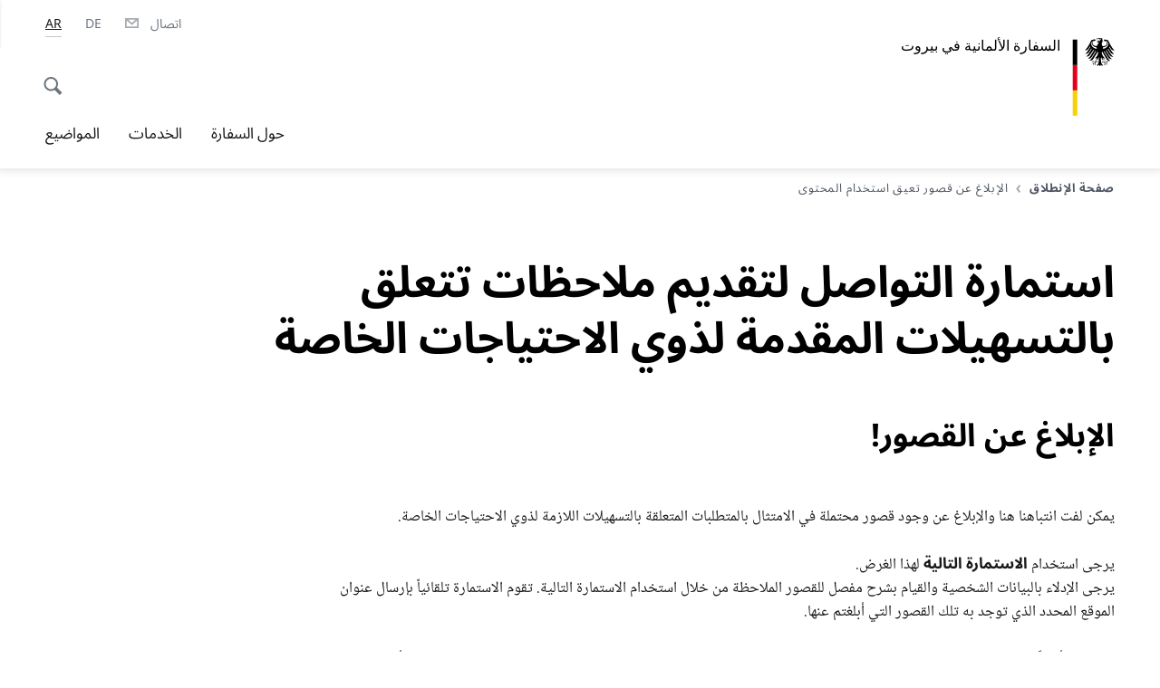

--- FILE ---
content_type: text/html;charset=UTF-8
request_url: https://beirut.diplo.de/lb-ar/barrierefreiheit-kontakt-formular?url=/lb-ar/service/visa-einreise/-/2451896&pageId=2010464&contentId=2451896
body_size: 12380
content:


 
<!DOCTYPE html>
<!--[if lte IE 9]><html lang="ar" dir="rtl" class="no-js old-ie"    ><![endif]-->
<!--[if gt IE 9]><!-->
<html lang="ar" dir="rtl" class="no-js"    ><!--<![endif]-->

  <head>
<meta http-equiv="content-type" content="text/html; charset=UTF-8"/>
<title>استمارة التواصل لتقديم ملاحظات تتعلق بالتسهيلات المقدمة لذوي الاحتياجات الخاصة - وزارة الخارجية الألمانية</title>
<link rel="shortcut icon" href="/resource/blob/2010686/1b7353103b8d6217aab10f2706fa4c4d/homepage-lb-ar-favicon.ico" /><meta http-equiv="Content-Security-Policy" content="default-src &#39;self&#39;; img-src &#39;self&#39; data: https:; script-src &#39;self&#39; &#39;unsafe-inline&#39; &#39;unsafe-eval&#39; *.auswaertiges-amt.de *.babiel.com maps.googleapis.com; style-src &#39;self&#39; &#39;unsafe-inline&#39; fonts.googleapis.com https://de.presidencymt.eu/assets/widget/widget.css; connect-src &#39;self&#39; *.auswaertiges-amt.de *.babiel.com maps.googleapis.com; font-src &#39;self&#39; fonts.googleapis.com fonts.gstatic.com; frame-src *.diplo.de *.auswaertiges-amt.de *.babiel.com platform.twitter.com platform.x.com www.facebook.com www.instagram.com syndication.twitter.com www.linkedin.com www.youtube-nocookie.com https://vk.com/ https://www.google.com/; script-src-elem &#39;self&#39; &#39;unsafe-inline&#39; localhost:3000 *.auswaertiges-amt.de *.babiel.com platform.twitter.com platform.x.com connect.facebook.net www.instagram.com maps.googleapis.com https://de.presidencymt.eu/assets/widget/widget.js https://vk.com/js/api/openapi.js https://www.google.com/recaptcha/api.js https://www.gstatic.com/recaptcha/"/><link rel="apple-touch-icon" sizes="57x57" href="/static/appdata/includes/favicons/apple-touch-icon-57x57.png">
<link rel="apple-touch-icon" sizes="60x60" href="/static/appdata/includes/favicons/apple-touch-icon-60x60.png">
<link rel="apple-touch-icon" sizes="72x72" href="/static/appdata/includes/favicons/apple-touch-icon-72x72.png">
<link rel="apple-touch-icon" sizes="76x76" href="/static/appdata/includes/favicons/apple-touch-icon-76x76.png">
<link rel="apple-touch-icon" sizes="114x114" href="/static/appdata/includes/favicons/apple-touch-icon-114x114.png">
<link rel="apple-touch-icon" sizes="120x120" href="/static/appdata/includes/favicons/apple-touch-icon-120x120.png">
<link rel="apple-touch-icon" sizes="144x144" href="/static/appdata/includes/favicons/apple-touch-icon-144x144.png">
<link rel="apple-touch-icon" sizes="152x152" href="/static/appdata/includes/favicons/apple-touch-icon-152x152.png">
<link rel="apple-touch-icon" sizes="180x180" href="/static/appdata/includes/favicons/apple-touch-icon-180x180.png">
<link rel="icon" sizes="32x32" type="image/png" href="/static/appdata/includes/favicons/favicon-32x32.png">
<link rel="icon" sizes="192x192" type="image/png" href="/static/appdata/includes/favicons/android-chrome-192x192.png">
<link rel="icon" sizes="16x16" type="image/png" href="/static/appdata/includes/favicons/favicon-16x16.png"><link rel="canonical" href="https://beirut.diplo.de/lb-ar/barrierefreiheit-kontakt-formular"/><meta name="keywords" content=""/>
<meta name="viewport" content="width=device-width, initial-scale=1.0"/>
<meta name="author" content="Auswärtiges Amt"/>
<meta name="robots" content="nofollow, noindex, noarchive, nosnippet, noodp, noydir"/>
<meta name="revisit-after" content="7 days"/><meta property="og:type" content="website"/>
<meta name="twitter:card" content="summary"/>
<meta property="og:url" content="https://beirut.diplo.de/lb-ar/barrierefreiheit-kontakt-formular"/>
<meta property="og:locale" content="ar"/>
<meta property="og:description" content="الموقع الإلكتروني لوزارة الخارجية الألمانية"/>
<meta name="description" content="الموقع الإلكتروني لوزارة الخارجية الألمانية"/>
<meta name="twitter:description" content="الموقع الإلكتروني لوزارة الخارجية الألمانية"/>
<meta property="og:site_name" content=""/>
<meta name="twitter:title" content="استمارة التواصل لتقديم ملاحظات تتعلق بالتسهيلات المقدمة لذوي الاحتياجات الخاصة"/>
<meta property="og:title" content="استمارة التواصل لتقديم ملاحظات تتعلق بالتسهيلات المقدمة لذوي الاحتياجات الخاصة"/>
<meta name="twitter:site" content="وزارة الخارجية الألمانية"/><link rel="preload" href="/resource/crblob/1096/a232503217988a2553de47cf22822184/bundessansweb-bold-woff2-data.woff2" as="font" type="font/woff2" crossorigin>
<link rel="preload" href="/resource/crblob/1100/601578769154ec077d6039c88e04694c/bundessansweb-regular-woff2-data.woff2" as="font" type="font/woff2" crossorigin>
<link rel="preload" href="/resource/crblob/1104/4b13bd4d47860a789405847a3fcf5a9a/bundesserifweb-bolditalic-woff2-data.woff2" as="font" type="font/woff2" crossorigin>
<link rel="preload" href="/resource/crblob/1112/a6fdb62ee6409ac17251984c3c418e8a/bundesserifweb-regular-woff2-data.woff2" as="font" type="font/woff2" crossorigin>
<link rel="preload" href="/resource/crblob/1108/d82e631127f31d2fa37154e9dbaddd55/bundesserifweb-italic-woff2-data.woff2" as="font" type="font/woff2" crossorigin><link rel="stylesheet" type="text/css" href="/resource/themes/aa/css/styles-768-118.css" media="screen"/>
<link rel="stylesheet" href="/resource/themes/aa/css/debug/label-css-2687446-1.css"><link rel="stylesheet" href="/resource/themes/aa/css/icons-data-png-184-98.css"><link rel="stylesheet" href="/resource/themes/aa/css/icons-data-svg-182-100.css"><link rel="stylesheet" href="/resource/themes/aa/css/icons-fallback-186-97.css">
<link rel="stylesheet" type="text/css" href="/resource/themes/aa/css/print-754-100.css" media="print"/><script>
(function() {
// Optimization for Repeat Views
if( sessionStorage.foftFontsLoaded ) {
document.documentElement.className += " is-font-bundle-1-loaded is-font-bundle-2-loaded";
return;
}
// promise polyfill
(function(){'use strict';var f,g=[];function l(a){g.push(a);1==g.length&&f()}function m(){for(;g.length;)g[0](),g.shift()}f=function(){setTimeout(m)};function n(a){this.a=p;this.b=void 0;this.f=[];var b=this;try{a(function(a){q(b,a)},function(a){r(b,a)})}catch(c){r(b,c)}}var p=2;function t(a){return new n(function(b,c){c(a)})}function u(a){return new n(function(b){b(a)})}function q(a,b){if(a.a==p){if(b==a)throw new TypeError;var c=!1;try{var d=b&&b.then;if(null!=b&&"object"==typeof b&&"function"==typeof d){d.call(b,function(b){c||q(a,b);c=!0},function(b){c||r(a,b);c=!0});return}}catch(e){c||r(a,e);return}a.a=0;a.b=b;v(a)}}
function r(a,b){if(a.a==p){if(b==a)throw new TypeError;a.a=1;a.b=b;v(a)}}function v(a){l(function(){if(a.a!=p)for(;a.f.length;){var b=a.f.shift(),c=b[0],d=b[1],e=b[2],b=b[3];try{0==a.a?"function"==typeof c?e(c.call(void 0,a.b)):e(a.b):1==a.a&&("function"==typeof d?e(d.call(void 0,a.b)):b(a.b))}catch(h){b(h)}}})}n.prototype.g=function(a){return this.c(void 0,a)};n.prototype.c=function(a,b){var c=this;return new n(function(d,e){c.f.push([a,b,d,e]);v(c)})};
function w(a){return new n(function(b,c){function d(c){return function(d){h[c]=d;e+=1;e==a.length&&b(h)}}var e=0,h=[];0==a.length&&b(h);for(var k=0;k<a.length;k+=1)u(a[k]).c(d(k),c)})}function x(a){return new n(function(b,c){for(var d=0;d<a.length;d+=1)u(a[d]).c(b,c)})};window.Promise||(window.Promise=n,window.Promise.resolve=u,window.Promise.reject=t,window.Promise.race=x,window.Promise.all=w,window.Promise.prototype.then=n.prototype.c,window.Promise.prototype["catch"]=n.prototype.g);}());
// FontFaceObserver https://github.com/bramstein/fontfaceobserver
(function(){function m(a,b){document.addEventListener?a.addEventListener("scroll",b,!1):a.attachEvent("scroll",b)}function n(a){document.body?a():document.addEventListener?document.addEventListener("DOMContentLoaded",function c(){document.removeEventListener("DOMContentLoaded",c);a()}):document.attachEvent("onreadystatechange",function l(){if("interactive"==document.readyState||"complete"==document.readyState)document.detachEvent("onreadystatechange",l),a()})};function t(a){this.a=document.createElement("div");this.a.setAttribute("aria-hidden","true");this.a.appendChild(document.createTextNode(a));this.b=document.createElement("span");this.c=document.createElement("span");this.h=document.createElement("span");this.f=document.createElement("span");this.g=-1;this.b.style.cssText="max-width:none;display:inline-block;position:absolute;height:100%;width:100%;overflow:scroll;font-size:16px;";this.c.style.cssText="max-width:none;display:inline-block;position:absolute;height:100%;width:100%;overflow:scroll;font-size:16px;";
this.f.style.cssText="max-width:none;display:inline-block;position:absolute;height:100%;width:100%;overflow:scroll;font-size:16px;";this.h.style.cssText="display:inline-block;width:200%;height:200%;font-size:16px;max-width:none;";this.b.appendChild(this.h);this.c.appendChild(this.f);this.a.appendChild(this.b);this.a.appendChild(this.c)}
function x(a,b){a.a.style.cssText="max-width:none;min-width:20px;min-height:20px;display:inline-block;overflow:hidden;position:absolute;width:auto;margin:0;padding:0;top:-999px;left:-999px;white-space:nowrap;font:"+b+";"}function y(a){var b=a.a.offsetWidth,c=b+100;a.f.style.width=c+"px";a.c.scrollLeft=c;a.b.scrollLeft=a.b.scrollWidth+100;return a.g!==b?(a.g=b,!0):!1}function z(a,b){function c(){var a=l;y(a)&&a.a.parentNode&&b(a.g)}var l=a;m(a.b,c);m(a.c,c);y(a)};function A(a,b){var c=b||{};this.family=a;this.style=c.style||"normal";this.weight=c.weight||"normal";this.stretch=c.stretch||"normal"}var B=null,C=null,E=null,F=null;function I(){if(null===E){var a=document.createElement("div");try{a.style.font="condensed 100px sans-serif"}catch(b){}E=""!==a.style.font}return E}function J(a,b){return[a.style,a.weight,I()?a.stretch:"","100px",b].join(" ")}
A.prototype.load=function(a,b){var c=this,l=a||"BESbswy",r=0,D=b||3E3,G=(new Date).getTime();return new Promise(function(a,b){var e;null===F&&(F=!!document.fonts);if(e=F)null===C&&(C=/OS X.*Version\/10\..*Safari/.test(navigator.userAgent)&&/Apple/.test(navigator.vendor)),e=!C;if(e){e=new Promise(function(a,b){function f(){(new Date).getTime()-G>=D?b():document.fonts.load(J(c,'"'+c.family+'"'),l).then(function(c){1<=c.length?a():setTimeout(f,25)},function(){b()})}f()});var K=new Promise(function(a,
c){r=setTimeout(c,D)});Promise.race([K,e]).then(function(){clearTimeout(r);a(c)},function(){b(c)})}else n(function(){function e(){var b;if(b=-1!=g&&-1!=h||-1!=g&&-1!=k||-1!=h&&-1!=k)(b=g!=h&&g!=k&&h!=k)||(null===B&&(b=/AppleWebKit\/([0-9]+)(?:\.([0-9]+))/.exec(window.navigator.userAgent),B=!!b&&(536>parseInt(b[1],10)||536===parseInt(b[1],10)&&11>=parseInt(b[2],10))),b=B&&(g==u&&h==u&&k==u||g==v&&h==v&&k==v||g==w&&h==w&&k==w)),b=!b;b&&(d.parentNode&&d.parentNode.removeChild(d),clearTimeout(r),a(c))}
function H(){if((new Date).getTime()-G>=D)d.parentNode&&d.parentNode.removeChild(d),b(c);else{var a=document.hidden;if(!0===a||void 0===a)g=f.a.offsetWidth,h=p.a.offsetWidth,k=q.a.offsetWidth,e();r=setTimeout(H,50)}}var f=new t(l),p=new t(l),q=new t(l),g=-1,h=-1,k=-1,u=-1,v=-1,w=-1,d=document.createElement("div");d.dir="ltr";x(f,J(c,"sans-serif"));x(p,J(c,"serif"));x(q,J(c,"monospace"));d.appendChild(f.a);d.appendChild(p.a);d.appendChild(q.a);document.body.appendChild(d);u=f.a.offsetWidth;v=p.a.offsetWidth;
w=q.a.offsetWidth;H();z(f,function(a){g=a;e()});x(f,J(c,'"'+c.family+'",sans-serif'));z(p,function(a){h=a;e()});x(p,J(c,'"'+c.family+'",serif'));z(q,function(a){k=a;e()});x(q,J(c,'"'+c.family+'",monospace'))})})};"undefined"!==typeof module?module.exports=A:(window.FontFaceObserver=A,window.FontFaceObserver.prototype.load=A.prototype.load);}());
var bundesSansWeb400 = new FontFaceObserver('BundesSansweb', {
weight: 400
});
Promise.all([bundesSansWeb400.load()]).then(function () {
document.documentElement.className += ' is-font-bundle-1-loaded';
var bundesSansWeb700 = new FontFaceObserver('BundesSansWeb', {
weight: 700
});
var bundesSerifWeb400 = new FontFaceObserver('BundesSerifWeb', {
weight: 400
});
var bundesSerifWeb400i = new FontFaceObserver('BundesSerifWeb', {
weight: 400,
style: 'italic'
});
var bundesSerifWeb700i = new FontFaceObserver('BundesSerifWeb', {
weight: 700,
style: 'italic'
});
Promise.all([
bundesSansWeb700.load(),
bundesSerifWeb400.load(),
bundesSerifWeb400i.load(),
bundesSerifWeb700i.load()
]).then(function () {
document.documentElement.className += ' is-font-bundle-2-loaded';
// Optimization for Repeat Views
sessionStorage.foftFontsLoaded = true;
});
});
})();
</script><script>!function () {
function e(e, n, t) {
"use strict";
var o = window.document.createElement("link"), r = n || window.document.getElementsByTagName("script")[0], a = window.document.styleSheets;
return o.rel = "stylesheet", o.href = e, o.media = "only x", r.parentNode.insertBefore(o, r), o.onloadcssdefined = function (e) {
for (var n, t = 0; t < a.length; t++)a[t].href && a[t].href === o.href && (n = !0);
n ? e() : setTimeout(function () {
o.onloadcssdefined(e)
})
}, o.onloadcssdefined(function () {
o.media = t || "all"
}), o
}
function n(e, n) {
e.onload = function () {
e.onload = null, n && n.call(e)
}, "isApplicationInstalled" in navigator && "onloadcssdefined" in e && e.onloadcssdefined(n)
}
!function (t) {
var o = function (r, a) {
"use strict";
if (r && 3 === r.length) {
var i = t.navigator, c = t.document, s = t.Image, d = !(!c.createElementNS || !c.createElementNS("http://www.w3.org/2000/svg", "svg").createSVGRect || !c.implementation.hasFeature("http://www.w3.org/TR/SVG11/feature#Image", "1.1") || t.opera && -1 === i.userAgent.indexOf("Chrome") || -1 !== i.userAgent.indexOf("Series40")), l = new s;
l.onerror = function () {
o.method = "png", o.href = r[2], e(r[2])
}, l.onload = function () {
var t = 1 === l.width && 1 === l.height, i = r[t && d ? 0 : t ? 1 : 2];
t && d ? o.method = "svg" : t ? o.method = "datapng" : o.method = "png", o.href = i, n(e(i), a)
}, l.src = "[data-uri]", c.documentElement.className += " grunticon"
}
};
o.loadCSS = e, o.onloadCSS = n, t.grunticon = o
}(this), function (e, n) {
"use strict";
var t = n.document, o = "grunticon:", r = function (e) {
if (t.attachEvent ? "complete" === t.readyState : "loading" !== t.readyState) e(); else {
var n = !1;
t.addEventListener("readystatechange", function () {
n || (n = !0, e())
}, !1)
}
}, a = function (e) {
return n.document.querySelector('link[href$="' + e + '"]')
}, i = function (e) {
var n, t, r, a, i, c, s = {};
if (n = e.sheet, !n)return s;
t = n.cssRules ? n.cssRules : n.rules;
for (var d = 0; d < t.length; d++)r = t[d].cssText, a = o + t[d].selectorText, i = r.split(");")[0].match(/US\-ASCII\,([^"']+)/), i && i[1] && (c = decodeURIComponent(i[1]), s[a] = c);
return s
}, c = function (e) {
var n, r, a, i;
a = "data-grunticon-embed";
for (var c in e) {
i = c.slice(o.length);
try {
n = t.querySelectorAll(i)
} catch (s) {
continue
}
r = [];
for (var d = 0; d < n.length; d++)null !== n[d].getAttribute(a) && r.push(n[d]);
if (r.length)for (d = 0; d < r.length; d++)r[d].innerHTML = e[c], r[d].style.backgroundImage = "none", r[d].removeAttribute(a)
}
return r
}, s = function (n) {
"svg" === e.method && r(function () {
c(i(a(e.href))), "function" == typeof n && n()
})
};
e.embedIcons = c, e.getCSS = a, e.getIcons = i, e.ready = r, e.svgLoadedCallback = s, e.embedSVG = s
}(grunticon, this)
}();</script> <script>
grunticon([
"/resource/themes/aa/css/icons-data-svg-182-100.css"
,
"/resource/themes/aa/css/icons-data-png-184-98.css"
,
"/resource/themes/aa/css/icons-fallback-186-97.css"
], grunticon.svgLoadedCallback);
</script>
<noscript>
<link href="/resource/themes/aa/css/icons-fallback-186-97.css" rel="stylesheet"/>
</noscript>  </head>

  <body class=""    data-not-searchable="2392986">
<div ></div>    
    

    <div >
<nav class="c-skiplinks" aria-label="Sprungmarke" data-css="c-skiplinks" data-js-module="skiplinks">
<h2 class="skiplinks__headline">التصفح والخدمات</h2>
<p class="skiplinks__text"><em>مباشرة إلى:</em></p>
<ul class="skiplink__list">
<li class="skiplink__list-item"><a class="skiplink__link" href="#main">المحتوى</a></li>
<li class="skiplink__list-item"><a class="skiplink__link" href="#nav__primary">القائمة الرئيسية</a></li>
<li class="skiplink__list-item"><a class="skiplink__link skiplink__search-link" href="#header-cta-search">بحث</a></li>
</ul>
</nav><header id="header" data-css="c-header"
class=" c-header--">
<div class="header__inner">
<div class="header__left">
<div class=" c-logo">
<a class="logo__link" href="/lb-ar" title="السفارة الألمانية في بيروت"
>
<picture class="c-picture--logo
" data-css="c-picture">
<source srcset="/resource/crblob/1908944/c74ad06e34819b32cdbc583351389e14/rtl-aamt-logo-sp-data.svg" media="(max-width:707px)" data-logotext=""/>
<source srcset="/resource/crblob/1908946/c74ad06e34819b32cdbc583351389e14/rtl-aamt-logo-tb-data.svg" media="(min-width:708px) and (max-width:1039px)" data-logotext=""/>
<source srcset="/resource/crblob/1908942/c74ad06e34819b32cdbc583351389e14/rtl-aamt-logo-dt-data.svg" media="(min-width:1040px)" data-logotext=""/>
<img class="picture__image "
src="/resource/crblob/1908944/c74ad06e34819b32cdbc583351389e14/rtl-aamt-logo-sp-data.svg" alt="" data-logotext=""
data-sizes=&quot;auto&quot;/>
</picture>
<span class="logo__title">السفارة الألمانية في بيروت </span> </a>
</div> </div>
<div class="header__right">
<div class="c-metanavigation--default is-desktop-visible"
data-css="c-metanavigation">
<nav class="metanavigation__nav">
<h2 class="metanavigation__nav-headline is-aural">التصفح داخل الموقع</h2>
<ul class="metanavigation__linklist">
<li class="metanavigation__linklist-item">
<a href="/lb-ar/01-ueberuns/kontakt-formular" title="اتصال" class="metanavigation__link is-sign-language">
<span class="metanavigation__link-content">اتصال</span>
<span class="is-aural">فتح في علامة تبويب جديدة</span>
<span class="metanavigation__link-icon i-mail" data-grunticon-embed="true"></span>
</a>
</li>
<li class="metanavigation__linklist-item is-abbr">
<a aria-label="Deutsch" lang="de" class="metanavigation__link is-abbr-language" href="https://beirut.diplo.de/lb-de">
<span class="metanavigation__link-content">
<abbr title="Deutsch">DE</abbr>
</span>
<span class="metanavigation__link-icon"></span>
</a>
</li>
<li class="metanavigation__linklist-item is-abbr">
<strong class="metanavigation__active-item is-abbr-language">
<span class="metanavigation__active-item-content">
<abbr title="عربي">AR</abbr>
</span>
<span class="metanavigation__active-item-icon"></span>
</strong>
</li> </ul>
</nav>
</div>
<button id="header-cta-search" class="c-cta--search-toggle " data-css="c-cta" data-js-module="cta"
data-js-options='{&quot;globalEvent&quot;:&quot;cta:openSearchOverlay&quot;}' title="فتح خاصية البحث" aria-expanded="false">
<span class="cta__icon i-magnifier"
data-grunticon-embed="true"></span>
<span class="cta__content" data-js-item="cta-content">فتح خاصية البحث</span>
</button>
<div class="c-toggler--search-toggle is-closed" data-css="c-toggler" data-js-module="toggler"
data-js-options="{&quot;globalEvent&quot;:&quot;cta:openSearchOverlay&quot;,&quot;calculateHeight&quot;:false}">
<div class="toggler__wrapper">
<div class="u-grid-row">
<div class="u-grid-col">
<div class="c-search--overlay" data-css="c-search" data-js-module="search"
data-js-options="{&quot;textNoResults&quot;:&quot;search-text-no-results&quot;,&quot;autofocus&quot;:&quot;true&quot;,&quot;textResults&quot;:&quot;search-text-results&quot;,&quot;customSubmit&quot;:&quot;customformat&quot;}">
<h2 class="search__headline">ما الذي تبحثون عنه؟</h2>
<div class="search__wrapper">
<form class="search__form" action="/lb-ar/search" method="get" data-js-atom="search-form" novalidate>
<fieldset class="search__control-group">
<legend class="is-aural">المحتوى</legend>
<label class="is-aural" for="search-input-2010686">الرجاء إدخال كلمة تشير إلى ما تبحثون عنه. </label>
<input type="search" placeholder="ما الذي تبحثون عنه؟" class="search__input" name="search" id="search-input-2010686" data-js-atom="input">
<button type="submit" class="search__submit-btn" data-js-atom="submit">
<span class="search__submit-btn-text">بحث</span>
<span class="i-magnifier" data-grunticon-embed="true"></span>
</button>
</fieldset>
</form>
<div class="search__helper-text-wrapper">
<span data-js-atom="search-text-results">عدد نتائج البحث:</span>
<span data-js-atom="search-text-no-results">لم يتم العثور على أية نتائج بحث</span>
</div>
</div>
<div class="search__tags-wrap">
</div>
<button class="c-cta--search-overlay-toggle"
data-css="c-cta"
type="button"
data-js-atom="search-overlay-close">
<span class="cta__icon "></span>
<span class="cta__content" data-js-item="cta-content">إغلاق البحث</span>
</button>
</div>
</div>
</div>
</div>
</div>
<div class="c-nav-primary" data-css="c-nav-primary" data-js-module="nav-primary" id="nav__primary" data-js-options="{&quot;calculateHeight&quot;:false}">
<button class="nav-primary__hamburger" data-js-atom="trigger-nav" aria-controls="navigation" aria-expanded="false" aria-label="القائمة">
<span class="nav-primary__hamburger-icon"></span>
<span class="nav-primary__hamburger-title is-inactive-text">القائمة</span>
<span class="nav-primary__hamburger-title is-active-text">إغلاق</span>
</button>
<span class="nav-primary__alert-area" role="alert" data-js-atom="alert-area" data-inactive-text="" data-active-text=""></span>
<div class="nav-primary__wrapper" id="navigation" data-js-atom="navigation-wrapper">
<nav class="nav-primary__content" data-js-atom="navigation-content">
<h2 class="nav-primary__headline" data-js-atom="navigation-heading" data-js-atom="navigation-heading" tabindex="-1">القائمة</h2>
<ul class="nav-primary__list">
<li class="nav-primary__list-item">
<button class="nav-primary__first-level-cta " data-js-atom="trigger-sub-list"
aria-expanded="false" aria-controls="2542436-nav">
حول السفارة
</button>
<div class="nav-primary__second-level-wrapper" data-js-atom="second-level-wrapper" id="2542436-nav" aria-hidden="true">
<div class="nav-primary__sub-list-wrapper">
<button class="nav-primary__sub-list-close" data-js-atom="close-sub-list">
<span class="nav-primary__sub-list-close-icon i-arrow_right-g" data-grunticon-embed="true"></span>
<span class="nav-primary__sub-list-close-content"><span class=\'is-aural\'>العودة إلى مستوى التصفح الأول</span></span>
</button>
<h3 class="nav-primary__sub-list-title" data-js-atom="navigation-heading" tabindex="-1">حول السفارة</h3>
<ul class="nav-primary__sub-list">
<li class="nav-primary__sub-list-item is-highlight">
<a href="/lb-ar/01-ueberuns" class="nav-primary__second-level-cta" data-js-tracking="['trackEvent', 'Navigation', 'Klick Hauptmenü',
'إلى النظرة العامة']">
<span class="nav-primary__second-level-item-wrapper">
<span class="nav-primary__second-level-cta-content">إلى النظرة العامة</span>
<span class="nav-primary__second-level-cta-icon i-arrow_left_100" data-grunticon-embed="true"></span>
</span>
</a>
</li><li class="nav-primary__sub-list-item">
<a href="/lb-ar/01-ueberuns/botschaft/2010560-2010560" class="nav-primary__second-level-cta" data-js-tracking="[&#x27;trackEvent&#x27;, &#x27;Navigation&#x27;, &#x27;Klick Hauptmenü&#x27;, &#x27;السفير كورت جورج شتوكل-شتيلفريد&#x27;]">
<span class="nav-primary__second-level-cta-content">
<p class="rte__paragraph">السفير كورت جورج شتوكل-شتيلفريد<br/></p> </span>
<span class="nav-primary__second-level-cta-icon"></span>
</a>
</li><li class="nav-primary__sub-list-item">
<a href="/lb-ar/01-ueberuns/botschaft" class="nav-primary__second-level-cta" data-js-tracking="[&#x27;trackEvent&#x27;, &#x27;Navigation&#x27;, &#x27;Klick Hauptmenü&#x27;, &#x27;السفارة الالمانية في بيروت&#x27;]">
<span class="nav-primary__second-level-cta-content">
<p class="rte__paragraph">السفارة الالمانية في بيروت<br/></p> </span>
<span class="nav-primary__second-level-cta-icon"></span>
</a>
</li><li class="nav-primary__sub-list-item">
<a href="/lb-ar/01-ueberuns/korruptionspraevention" class="nav-primary__second-level-cta" data-js-tracking="[&#x27;trackEvent&#x27;, &#x27;Navigation&#x27;, &#x27;Klick Hauptmenü&#x27;, &#x27;الوقاية من الفساد&#x27;]">
<span class="nav-primary__second-level-cta-content">
<p class="rte__paragraph"><span class="heading__title-text">الوقاية من الفساد</span><br/></p> </span>
<span class="nav-primary__second-level-cta-icon"></span>
</a>
</li> </ul>
</div>
</div>
</li><li class="nav-primary__list-item">
<button class="nav-primary__first-level-cta " data-js-atom="trigger-sub-list"
aria-expanded="false" aria-controls="2010526-nav">
الخدمات
</button>
<div class="nav-primary__second-level-wrapper" data-js-atom="second-level-wrapper" id="2010526-nav" aria-hidden="true">
<div class="nav-primary__sub-list-wrapper">
<button class="nav-primary__sub-list-close" data-js-atom="close-sub-list">
<span class="nav-primary__sub-list-close-icon i-arrow_right-g" data-grunticon-embed="true"></span>
<span class="nav-primary__sub-list-close-content"><span class=\'is-aural\'>العودة إلى مستوى التصفح الأول</span></span>
</button>
<h3 class="nav-primary__sub-list-title" data-js-atom="navigation-heading" tabindex="-1">الخدمات</h3>
<ul class="nav-primary__sub-list">
<li class="nav-primary__sub-list-item is-highlight">
<a href="/lb-ar/service" class="nav-primary__second-level-cta" data-js-tracking="['trackEvent', 'Navigation', 'Klick Hauptmenü',
'خريطة الموقع']">
<span class="nav-primary__second-level-item-wrapper">
<span class="nav-primary__second-level-cta-content">خريطة الموقع</span>
<span class="nav-primary__second-level-cta-icon i-arrow_left_100" data-grunticon-embed="true"></span>
</span>
</a>
</li><li class="nav-primary__sub-list-item">
<a href="/lb-ar/service/visa-einreise" class="nav-primary__second-level-cta" data-js-tracking="[&#x27;trackEvent&#x27;, &#x27;Navigation&#x27;, &#x27;Klick Hauptmenü&#x27;, &#x27;تقديم طلبات التأشيرات والسفر إلى ألمانيا&#x27;]">
<span class="nav-primary__second-level-cta-content">
<p class="rte__paragraph">تقديم طلبات التأشيرات والسفر إلى ألمانيا<br/></p> </span>
<span class="nav-primary__second-level-cta-icon"></span>
</a>
</li><li class="nav-primary__sub-list-item">
<a href="/lb-ar/service/2457374-2457374" class="nav-primary__second-level-cta" data-js-tracking="[&#x27;trackEvent&#x27;, &#x27;Navigation&#x27;, &#x27;Klick Hauptmenü&#x27;, &#x27;جوازات السفر وبطاقات الهوية الشخصية&#x27;]">
<span class="nav-primary__second-level-cta-content">
<p class="rte__paragraph">جوازات السفر وبطاقات الهوية الشخصية<br/></p> </span>
<span class="nav-primary__second-level-cta-icon"></span>
</a>
</li><li class="nav-primary__sub-list-item">
<a href="/lb-ar/service/beglaubigungen-legalisationen" class="nav-primary__second-level-cta" data-js-tracking="[&#x27;trackEvent&#x27;, &#x27;Navigation&#x27;, &#x27;Klick Hauptmenü&#x27;, &#x27;الخدمات القنصلية&#x27;]">
<span class="nav-primary__second-level-cta-content">
<p class="rte__paragraph">الخدمات القنصلية<br/></p> </span>
<span class="nav-primary__second-level-cta-icon"></span>
</a>
</li><li class="nav-primary__sub-list-item">
<a href="/lb-ar/service/04-familienangelegenheiten" class="nav-primary__second-level-cta" data-js-tracking="[&#x27;trackEvent&#x27;, &#x27;Navigation&#x27;, &#x27;Klick Hauptmenü&#x27;, &#x27;الاحوال الشخصية والعائلية&#x27;]">
<span class="nav-primary__second-level-cta-content">
<p class="rte__paragraph">الاحوال الشخصية والعائلية<br/></p> </span>
<span class="nav-primary__second-level-cta-icon"></span>
</a>
</li><li class="nav-primary__sub-list-item">
<a href="/lb-ar/service/01-konsularischerservice-visa" class="nav-primary__second-level-cta" data-js-tracking="[&#x27;trackEvent&#x27;, &#x27;Navigation&#x27;, &#x27;Klick Hauptmenü&#x27;, &#x27;المحامون والمترجمون&#x27;]">
<span class="nav-primary__second-level-cta-content">
<p class="rte__paragraph">المحامون والمترجمون<br/></p> </span>
<span class="nav-primary__second-level-cta-icon"></span>
</a>
</li><li class="nav-primary__sub-list-item">
<a href="/lb-ar/service/01-konsularischerservice-visa" class="nav-primary__second-level-cta" data-js-tracking="[&#x27;trackEvent&#x27;, &#x27;Navigation&#x27;, &#x27;Klick Hauptmenü&#x27;, &#x27;الأمن والأمان في لبنان&#x27;]">
<span class="nav-primary__second-level-cta-content">
<p class="rte__paragraph">الأمن والأمان في لبنان<br/></p> </span>
<span class="nav-primary__second-level-cta-icon"></span>
</a>
</li><li class="nav-primary__sub-list-item">
<a href="/lb-ar/service/kontakt-konsulat" class="nav-primary__second-level-cta" data-js-tracking="[&#x27;trackEvent&#x27;, &#x27;Navigation&#x27;, &#x27;Klick Hauptmenü&#x27;, &#x27;التواصل مع قسم الشؤون القانونية والقنصلية (يشمل قسم التأشيرات) الخاص بسوريا&#x27;]">
<span class="nav-primary__second-level-cta-content">
<p class="rte__paragraph rte__align-right"><span dir="ltr" xml:lang="AR-SA">التواصل مع قسم الشؤون القانونية والقنصلية (يشمل قسم التأشيرات) الخاص بسوريا</span></p> </span>
<span class="nav-primary__second-level-cta-icon"></span>
</a>
</li> </ul>
</div>
</div>
</li><li class="nav-primary__list-item">
<button class="nav-primary__first-level-cta " data-js-atom="trigger-sub-list"
aria-expanded="false" aria-controls="2010646-nav">
المواضيع
</button>
<div class="nav-primary__second-level-wrapper" data-js-atom="second-level-wrapper" id="2010646-nav" aria-hidden="true">
<div class="nav-primary__sub-list-wrapper">
<button class="nav-primary__sub-list-close" data-js-atom="close-sub-list">
<span class="nav-primary__sub-list-close-icon i-arrow_right-g" data-grunticon-embed="true"></span>
<span class="nav-primary__sub-list-close-content"><span class=\'is-aural\'>العودة إلى مستوى التصفح الأول</span></span>
</button>
<h3 class="nav-primary__sub-list-title" data-js-atom="navigation-heading" tabindex="-1">المواضيع</h3>
<ul class="nav-primary__sub-list">
<li class="nav-primary__sub-list-item is-highlight">
<a href="/lb-ar/deutschland-libanon" class="nav-primary__second-level-cta" data-js-tracking="['trackEvent', 'Navigation', 'Klick Hauptmenü',
'خريطة الموقع']">
<span class="nav-primary__second-level-item-wrapper">
<span class="nav-primary__second-level-cta-content">خريطة الموقع</span>
<span class="nav-primary__second-level-cta-icon i-arrow_left_100" data-grunticon-embed="true"></span>
</span>
</a>
</li><li class="nav-primary__sub-list-item">
<a href="/lb-ar/deutschland-libanon/ueber-deutschland" class="nav-primary__second-level-cta" data-js-tracking="[&#x27;trackEvent&#x27;, &#x27;Navigation&#x27;, &#x27;Klick Hauptmenü&#x27;, &#x27;أهلاً بكم في ألمانيا&#x27;]">
<span class="nav-primary__second-level-cta-content">
<p class="rte__paragraph">أهلاً بكم في ألمانيا<br/></p> </span>
<span class="nav-primary__second-level-cta-icon"></span>
</a>
</li><li class="nav-primary__sub-list-item">
<a href="/lb-ar/deutschland-libanon/deutsche-institutionen" class="nav-primary__second-level-cta" data-js-tracking="[&#x27;trackEvent&#x27;, &#x27;Navigation&#x27;, &#x27;Klick Hauptmenü&#x27;, &#x27;المؤسسات الالمانية في لبنان&#x27;]">
<span class="nav-primary__second-level-cta-content">
<p class="rte__paragraph">المؤسسات الالمانية في لبنان</p> </span>
<span class="nav-primary__second-level-cta-icon"></span>
</a>
</li><li class="nav-primary__sub-list-item">
<a href="/lb-ar/deutschland-libanon/deutschlernen" class="nav-primary__second-level-cta" data-js-tracking="[&#x27;trackEvent&#x27;, &#x27;Navigation&#x27;, &#x27;Klick Hauptmenü&#x27;, &#x27;تعلُّم اللغة الالمانية&#x27;]">
<span class="nav-primary__second-level-cta-content">
<p class="rte__paragraph">تعلُّم اللغة الالمانية<br/></p> </span>
<span class="nav-primary__second-level-cta-icon"></span>
</a>
</li> </ul>
</div>
</div>
</li>
<li class="nav-primary__list-item is-search-toggle">
<button id="header-cta-search" class="c-cta--search-toggle " data-css="c-cta" data-js-module="cta"
data-js-options="{&quot;globalEvent&quot;:&quot;cta:openSearchOverlay&quot;}" title="فتح خاصية البحث" aria-expanded="false">
<span class="cta__icon i-magnifier"
data-grunticon-embed="true"></span>
<span class="cta__content" data-js-item="cta-content">فتح خاصية البحث</span>
</button>
</li>
</ul>
</nav>
<h2 class="metanavigation__nav-headline is-aural">تصفح</h2>
<div class="c-metanavigation--nav-primary "
data-css="c-metanavigation">
<nav class="metanavigation__nav">
<h2 class="metanavigation__nav-headline is-aural">التصفح داخل الموقع</h2>
<ul class="metanavigation__linklist">
<li class="metanavigation__linklist-item">
<a href="/lb-ar/01-ueberuns/kontakt-formular" title="اتصال" class="metanavigation__link is-sign-language">
<span class="metanavigation__link-content">اتصال</span>
<span class="is-aural">فتح في علامة تبويب جديدة</span>
<span class="metanavigation__link-icon i-mail" data-grunticon-embed="true"></span>
</a>
</li>
</ul>
</nav>
</div> </div>
</div>
</div>
</div>
</header>
<button id="header-cta-search" class="c-cta--search-toggle is-sticky" data-css="c-cta" data-js-module="cta"
data-js-options="{&quot;globalEvent&quot;:&quot;cta:openSearchOverlay&quot;,&quot;sticky&quot;:&quot;belowHeader&quot;}" title="فتح خاصية البحث" aria-expanded="false">
<span class="cta__icon i-magnifier"
data-grunticon-embed="true"></span>
<span class="cta__content" data-js-item="cta-content">فتح خاصية البحث</span>
</button>
<div class="c-toggler--navigation-overlay-wrapper is-open"
data-css="c-toggler"
data-js-module="toggler"
data-js-options='{&quot;globalEvent&quot;:&quot;navPrimary:toggle&quot;,&quot;calculateHeight&quot;:false} '>
<div class="toggler__wrapper">
<main id="main">
<h1 class="is-aural">مرحباً بكم في صفحة وزارة الخارجية الألمانية</h1>
<div class="u-grid-row">
<div class="u-grid-col">
<header class="c-heading--default is-simple" data-css="c-heading">
<div class="heading__breadcrumb">
<nav class="c-breadcrumb " data-css="c-breadcrumb"
>
<h2 class="breadcrumb__headline"
id="breadcrumb__headline-">
أنتم هنا:</h2>
<div class="breadcrumb__content"
>
<div class="breadcrumb__list-wrapper" >
<ol class="breadcrumb__list">
<li class="breadcrumb__list-item">
<a href="/lb-ar" title="صفحة الإنطلاق"
class="breadcrumb__item-link">صفحة الإنطلاق
<span
class="breadcrumb__icon i-breadcrumb"
data-grunticon-embed="true"></span>
</a>
</li>
<li class="breadcrumb__list-item">
<strong class="breadcrumb__item-active">الإبلاغ عن قصور تعيق استخدام المحتوى</strong>
</li>
</ol>
</div>
</div>
</nav>
</div> <h1 class="heading__title">
<span class="heading__title-text">استمارة التواصل لتقديم ملاحظات تتعلق بالتسهيلات المقدمة لذوي الاحتياجات الخاصة</span>
</h1>
</header>
</div>
</div>
<div class="u-grid-row">
<div class="u-grid-col is-desktop-col-9">
<form method="post" action="/dynamic/forms/lb-ar/barrierefreiheit-kontakt-formular/2392992/forms" data-css="c-form" id="kontakt-form" modelAttribute="form"
enctype="multipart/form-data" class="c-form--default is-rte "
novalidate="novalidate"
data-csrfToken-url="https://beirut.diplo.de/lb-ar/barrierefreiheit-kontakt-formular?view=csrfToken"
data-js-module="form" data-js-options="{}">
<div class="form__main">
<fieldset class="form__section ">
<legend class="form__subheader-legend">الإبلاغ عن القصور!</legend>
<div class="form__subheader">
<p class="form__subheader-text">
<div><p class="rte__paragraph">يمكن لفت انتباهنا هنا والإبلاغ عن وجود قصور محتملة في الامتثال بالمتطلبات المتعلقة بالتسهيلات اللازمة لذوي الاحتياجات الخاصة.<br/></p><p class="rte__paragraph">يرجى استخدام <strong class="rte__strong">الاستمارة التالية</strong> لهذا الغرض.<br/>يرجى الإدلاء بالبيانات الشخصية والقيام بشرح مفصل للقصور الملاحظة من خلال استخدام الاستمارة التالية. تقوم الاستمارة تلقائياً بإرسال عنوان الموقع المحدد الذي توجد به تلك القصور التي أبلغتم عنها.<br/></p><p class="rte__paragraph">كما يمكن أيضاً الإبلاغ عن القصور المحتملة عن طريق خط الهاتف الناطق بلغة الإشارة. يمكن الحصول على معلومات بخصوص هذا الشأن <a href="https://www.gebaerdentelefon.de/115/" target="_blank" rel="noopener" class="rte__anchor i-icon_arrow_external">هنا (متاح فقط باللغة الألمانية)</a>. يرجى مراعاة أن اللغة المستخدمة في خط الهاتف هي لغة الإشارة الألمانية.<br/></p><h3 class="rte__heading3">بياناتكم:<br/></h3></div> </p>
</div>
<div class="form__row">
<p class="form__row-info">* خانة إجبارية</p>
</div><div class="form__row">
<input type="hidden" name="values[form-1089874]" data-hp="true"/> </div><div class="form__row">
<div class="form__box is-size-xl">
<div class="form__field is-select ">
<label for="form-1089848">
Anrede / title
</label> <select name="values[form-1089848]" id="form-1089848" class="form-control" autocomplete="on" required="">
<option value="Keine Angabe / none" >
Keine Angabe / none
</option>
<option value="السيد/" >
السيد/
</option>
<option value="السيدة/" >
السيدة/
</option>
</select>
</div>
</div> </div><div class="form__row">
<div class="form__box is-size-m">
<div class="form__field is-text " >
<label for="form-1089802">
Nachname/last name <abbr title="خانة إجبارية"> *</abbr>
</label> <input type="text"
name="values[form-1089802]"
value=""
id="form-1089802"
class="form-control "
autocomplete="on"
pattern=""
placeholder="Nachname/last name"
required="required"
/>
</div>
</div><div class="form__box is-size-m">
<div class="form__field is-text " >
<label for="form-1089812">
Vorname / first name
</label> <input type="text"
name="values[form-1089812]"
value=""
id="form-1089812"
class="form-control "
autocomplete="on"
pattern=""
placeholder="Vorname/first name"
/>
</div>
</div> </div><div class="form__row">
<div class="form__box is-size-xl">
<div class="form__field is-text " >
<label for="form-1089800">
Email/e-mail <abbr title="خانة إجبارية"> *</abbr>
</label> <input type="text"
name="values[form-1089800]"
value=""
id="form-1089800"
class="form-control "
autocomplete="on"
pattern=""
placeholder="Email/e-mail"
required="required"
/>
</div>
</div> </div><div class="form__row">
<div class="form__box is-size-l">
<div class="form__field is-text " >
<label for="form-1089820">
Straße / street
</label> <input type="text"
name="values[form-1089820]"
value=""
id="form-1089820"
class="form-control "
autocomplete="on"
pattern=""
placeholder="Straße / street"
/>
</div>
</div><div class="form__box is-size-s">
<div class="form__field is-text " >
<label for="form-1089822">
Hausnummer / house number
</label> <input type="text"
name="values[form-1089822]"
value=""
id="form-1089822"
class="form-control "
autocomplete="on"
pattern=""
placeholder="Hausnummer / house number"
/>
</div>
</div> </div><div class="form__row">
<div class="form__box is-size-s">
<div class="form__field is-text " >
<label for="form-1089880">
PLZ / postal code
</label> <input type="text"
name="values[form-1089880]"
value=""
id="form-1089880"
class="form-control "
autocomplete="on"
pattern=""
placeholder="PLZ / postal code"
/>
</div>
</div><div class="form__box is-size-l">
<div class="form__field is-text " >
<label for="form-1089878">
محل الإقامة
</label> <input type="text"
name="values[form-1089878]"
value=""
id="form-1089878"
class="form-control "
autocomplete="on"
pattern=""
placeholder="محل الإقامة"
/>
</div>
</div> </div><div class="form__row">
<!-- from validator, eg. Max2000Validator --->
<!-- override via localSettings -->
<div class="form__box is-size-xl">
<div class="form__field is-text ">
<label for="form-1089810">
Ihre Nachricht / your message (max 2000 Zeichen/characters) <abbr title="خانة إجبارية"> *</abbr>
</label> <textarea
id="form-1089810"
name="values[form-1089810]"
class=" form-control"
placeholder="Platz für Ihre Nachricht (maximal 2000 Zeichen) / Room for your message (max. 2000 characters)"
maxlength="2000"
autocomplete="on"
data-js-atom="textarea"
required="required"
></textarea>
<div class="form__textarea-counter"><span data-js-atom="textarea-counter"></span></div>
</div>
</div> </div><div class="form__row">
<input type="hidden" name="values['form-referrerUrl']" value="/lb-ar/service/visa-einreise/-/2451896" />
<input type="hidden" name="values['form-pageId']" value="2010464" />
<input type="hidden" name="values['form-contentId']" value="2451896" /> </div><div class="form__row">
<input type="hidden" name="values['form-datetime']" value="datevalue"
data-js-module="form-antispam-token"
data-js-options='{"name": "values[\u0027form-datetime\u0027]","dateFormat": "YYYYMMDDHHmmss"}'
/>
<input type="hidden" name="values[form-1089872]" data-hp="true" title="" value="captchaInactive"/> </div><div class="form__row">
<div class="form__box is-size-xl">
<div class="form__field is-checkbox" role="group" aria-labelledby="ref-form-group-2353058">
<!-- types: input, select, textarea -->
<span id="ref-form-group-2353058" class="form__group-label">
حماية البيانات
<abbr title="خانة إجبارية">*</abbr> </span>
<div class="form__group-inline">
<label for="form-2353058">
<input type="hidden" name="_values[form-2353058]" value="on"/>
<input type="checkbox"
id="form-2353058"
name="values[form-2353058]"
value="true"
placeholder=""
class=""
required="required"
/>
<span class="form__label">
<span class="form__label-label">
أوافق على معالجة بياناتي الشخصية المذكورة أعلاه من قِبل وزارة الخارجية الألمانية بغرض الإبلاغ عن وجود عوائق على الموقع الإلكتروني. يمكنني إلغاء هذه الموافقة في أي وقت بأثر مستقبلي. أقر باطلاعي على المعلومات المتعلقة بحماية البيانات. </span>
</span>
</label>
</div>
</div>
</div> </div> </fieldset>
</div> <div class="form__main">
<div class="form__footer">
<p class="form__footer-info">يرجى التحقق من صحة البيانات المدخلة قبل الإرسال.</p>
<button class="form__btn-submit" type="submit"><span data-hover="Senden">إرسال</span></button>
</div>
</div>
<div>
<input type="hidden" name="_csrf" value="QLBDMOGDpXPuzFvhaejo2k8EuIJQcfc_LypPH7ObN7GNk4HxJdYiVYe2lxDDqj7VDcXcuHgxleNkEpESHx94LYaoAIK-8uTD"/>
</div>
</form> </div>
</div>
<div class="u-grid-row">
<div class="u-grid-col">
<div class="c-content-nav--default" data-css="c-content-nav">
<ul class="content-nav__list">
<li class="content-nav__list-item">
<button class="c-cta--sharing-list-toggle" data-css="c-cta" data-js-module="cta"
data-js-options="{&quot;globalEvent&quot;:&quot;cta:openSharingList&quot;,&quot;closedLabel&quot;:&quot;مشاركة هذه الصفحة&quot;,&quot;openedLabel&quot;:&quot;إغلاق&quot;}">
<span class="cta__icon i-share" data-grunticon-embed="true"></span>
<span class="cta__content" data-js-item="cta-content">مشاركة هذه الصفحة</span>
</button>
<div class="c-toggler--link-list is-closed" data-css="c-toggler" data-js-module="toggler"
data-js-options="{&quot;globalEvent&quot;:&quot;cta:openSharingList&quot;}">
<div class="toggler__wrapper">
<div class="c-link-list--languages"
data-css="c-link-list">
<h3 class="link-list__headline">مشاركة هذه الصفحة</h3>
<ul class="link-list__list">
<li class="link-list__list-item">
<a class="link-list__link" href="WhatsApp://send?text=%D8%A7%D8%B3%D8%AA%D9%85%D8%A7%D8%B1%D8%A9+%D8%A7%D9%84%D8%AA%D9%88%D8%A7%D8%B5%D9%84+%D9%84%D8%AA%D9%82%D8%AF%D9%8A%D9%85+%D9%85%D9%84%D8%A7%D8%AD%D8%B8%D8%A7%D8%AA+%D8%AA%D8%AA%D8%B9%D9%84%D9%82+%D8%A8%D8%A7%D9%84%D8%AA%D8%B3%D9%87%D9%8A%D9%84%D8%A7%D8%AA+%D8%A7%D9%84%D9%85%D9%82%D8%AF%D9%85%D8%A9+%D9%84%D8%B0%D9%88%D9%8A+%D8%A7%D9%84%D8%A7%D8%AD%D8%AA%D9%8A%D8%A7%D8%AC%D8%A7%D8%AA+%D8%A7%D9%84%D8%AE%D8%A7%D8%B5%D8%A9%20https://beirut.diplo.de/lb-ar/barrierefreiheit-kontakt-formular" title="WhatsApp"
target="_blank">WhatsApp</a>
</li>
<li class="link-list__list-item">
<a class="link-list__link" href="http://www.facebook.com/sharer.php?u=https://beirut.diplo.de/lb-ar/barrierefreiheit-kontakt-formular" title="Facebook"
target="_blank">Facebook</a>
</li>
<li class="link-list__list-item">
<a class="link-list__link" href="https://twitter.com/intent/tweet?url=https://beirut.diplo.de/lb-ar/barrierefreiheit-kontakt-formular&amp;text=%D8%A7%D8%B3%D8%AA%D9%85%D8%A7%D8%B1%D8%A9+%D8%A7%D9%84%D8%AA%D9%88%D8%A7%D8%B5%D9%84+%D9%84%D8%AA%D9%82%D8%AF%D9%8A%D9%85+%D9%85%D9%84%D8%A7%D8%AD%D8%B8%D8%A7%D8%AA+%D8%AA%D8%AA%D8%B9%D9%84%D9%82+%D8%A8%D8%A7%D9%84%D8%AA%D8%B3%D9%87%D9%8A%D9%84%D8%A7%D8%AA+%D8%A7%D9%84%D9%85%D9%82%D8%AF%D9%85%D8%A9+%D9%84%D8%B0%D9%88%D9%8A+%D8%A7%D9%84%D8%A7%D8%AD%D8%AA%D9%8A%D8%A7%D8%AC%D8%A7%D8%AA+%D8%A7%D9%84%D8%AE%D8%A7%D8%B5%D8%A9" title="X"
target="_blank">X</a>
</li>
<li class="link-list__list-item">
<a class="link-list__link" href="mailto:?subject=Empfehlung%20aus%20dem%20Internetauftritt%20des%20Auswärtigen%20Amtes&amp;body=Der%20nachfolgende%20Artikel%20könnte%20für%20Sie%20interessant%20sein:%20https://beirut.diplo.de/lb-ar/barrierefreiheit-kontakt-formular" title="Mail"
target="_self">Mail</a>
</li>
</ul>
</div>
</div>
</div>
</li> <li class="content-nav__list-item is-totop">
<a href="#header" class="content-nav__link" title="إلى أعلى الصفحة">
<span class="content-nav__link-content">إلى أعلى الصفحة</span>
<span class="content-nav__link-icon i-arrow_meta_up" data-grunticon-embed="true"></span>
</a>
</li>
</ul>
</div> </div>
</div></main><footer class="c-footer--default" data-css="c-footer">
<h2 class="footer__footer-title">معلومات إضافية</h2>
<div class="footer__region">
<div class="u-grid-row">
<div class="u-grid-col is-desktop-col-8 is-tablet-col-6">
</div>
<div class="u-grid-col is-ruler-tablet is-ruler-desktop">
<div class="footer__section">
<div class="footer__social-media">
<ul class="footer__social-media-list">
<li class="footer__social-media-list-item">
<a href="https://twitter.com/auswaertigesamt" title=""
target="_blank"
class="footer__social-media-list-link is-social-background">
<span class="footer__social-media-link-icon i-twitter"
data-grunticon-embed="true"></span>
<span class="footer__social-media-link-content"></span>
</a>
</li>
<li class="footer__social-media-list-item">
<a href="https://www.facebook.com/AuswaertigesAmt/" title=""
target="_blank"
class="footer__social-media-list-link is-social-background">
<span class="footer__social-media-link-icon i-facebook"
data-grunticon-embed="true"></span>
<span class="footer__social-media-link-content"></span>
</a>
</li>
<li class="footer__social-media-list-item">
<a href="https://www.instagram.com/auswaertigesamt/" title=""
target="_blank"
class="footer__social-media-list-link is-social-background">
<span class="footer__social-media-link-icon i-instagram"
data-grunticon-embed="true"></span>
<span class="footer__social-media-link-content"></span>
</a>
</li>
</ul>
</div>
</div>
</div> </div>
</div>
<div class="footer__region">
<div class="u-grid-row">
<div class="u-grid-col is-desktop-col-4 is-tablet-col-6">
<div class="footer__list-wrapper ">
<ul class="footer__list">
</ul>
</div> </div>
<div class="u-grid-col is-desktop-col-4 is-tablet-col-6">
<div class="footer__list-wrapper ">
<ul class="footer__list">
</ul>
</div> </div>
<div class="u-grid-col is-desktop-col-4 is-tablet-col-12">
<div class="footer__list-wrapper is-third">
<ul class="footer__list">
</ul>
</div> </div>
</div>
</div>
<div class="footer__region is-background-secondary">
<div class="u-grid-row">
<div class="u-grid-col is-desktop-col-12 is-tablet-col-12">
<div class="footer__section">
<ul class="footer__imprint">
<li class="footer__imprint-item">
<a class="footer__link" title="حماية البيانات" target="_self"
href="/lb-ar/datenschutz">حماية البيانات</a>
</li>
<li class="footer__imprint-item">
<a class="footer__link" title="بيانات النشر" target="_self"
href="/lb-ar/impressum">بيانات النشر</a>
</li>
<li class="footer__imprint-item">
<a class="footer__link" title="بيان بخصوص تسهيلات لذوي الاحتياجات الخاصة" target="_self"
href="/lb-ar/barrierefreiheit-erklaerung">بيان بخصوص تسهيلات لذوي الاحتياجات الخاصة</a>
</li>
<li class="footer__imprint-item">
<a class="footer__link" title="الإبلاغ عن قصور تعيق استخدام المحتوى" target="_self"
href="/lb-ar/barrierefreiheit-kontakt-formular">الإبلاغ عن قصور تعيق استخدام المحتوى</a>
</li>
</ul>
<h3 class="footer__title">حقوق النشر</h3>
<div class="footer__copyright">
<p class="footer__copyright-text">&copy; 1995 – 2026 &nbsp; وزارة الخارجية الألمانية
</div>
</div> </div>
</div>
</div>
</footer> </div>
</div>
<a class="c-top-link--default "
data-js-module="top-link" data-css="c-top-link">
<span class="i-arrow-up-white" data-grunticon-embed="true"></span>
<span class="is-aural">إلى أعلى الصفحة</span>
</a><script src="/resource/themes/aa/js/vendor/libs-236-100.js" ></script><script src="/resource/themes/aa/js/main-238-120.js" ></script><script src="/resource/themes/aa/js/debug/label-js-2687442-1.js" ></script><!-- Piwik -->
<script type="text/javascript">
var _paq = _paq || [];
/* tracker methods like "setCustomDimension" should be called before "trackPageView" */
_paq.push(["setDoNotTrack", true]);
_paq.push(['setDocumentTitle','AAChannel\/\u0627\u0633\u062A\u0645\u0627\u0631\u0629 \u0627\u0644\u062A\u0648\u0627\u0635\u0644 \u0644\u062A\u0642\u062F\u064A\u0645 \u0645\u0644\u0627\u062D\u0638\u0627\u062A \u062A\u062A\u0639\u0644\u0642 \u0628\u0627\u0644\u062A\u0633\u0647\u064A\u0644\u0627\u062A \u0627\u0644\u0645\u0642\u062F\u0645\u0629 \u0644\u0630\u0648\u064A \u0627\u0644\u0627\u062D\u062A\u064A\u0627\u062C\u0627\u062A \u0627\u0644\u062E\u0627\u0635\u0629']);
/* Call disableCookies before calling trackPageView */
_paq.push(['disableCookies']);
_paq.push(['trackPageView']);
_paq.push(['enableLinkTracking']);
(function () {
var u = "//piwik.auswaertiges-amt.de/";
_paq.push(['setTrackerUrl', u + 'matomo.php']);
_paq.push(['setSiteId', 31]);
var d = document, g = d.createElement('script'), s = d.getElementsByTagName('script')[0];
g.type = 'text/javascript';
g.async = true;
g.defer = true;
g.src = u + 'matomo.js';
s.parentNode.insertBefore(g, s);
})();
</script>
<noscript>
<p>
<img src="//piwik.auswaertiges-amt.de/matomo.php?then(idsite=31&amp;rec=1" style="border:0;" alt=""/>
</p>
</noscript>
<!-- End Piwik Code --><!-- System: 2406.1.3 / ID : 2392986 / Version : 2 -->    </div>

  </body>
</html>

